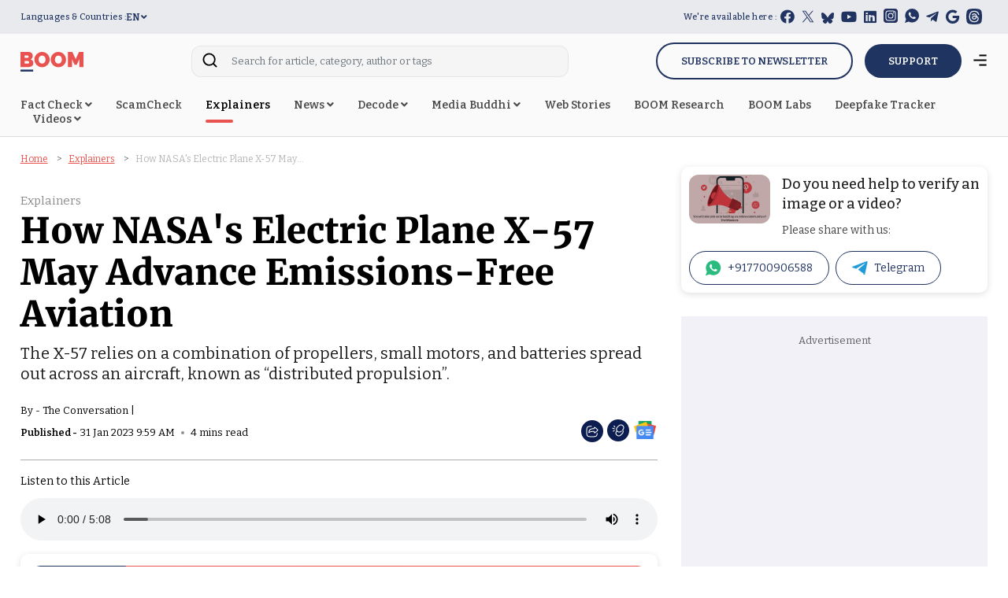

--- FILE ---
content_type: text/html; charset=utf-8
request_url: https://www.google.com/recaptcha/api2/aframe
body_size: 114
content:
<!DOCTYPE HTML><html><head><meta http-equiv="content-type" content="text/html; charset=UTF-8"></head><body><script nonce="mPC3t84uSfRFOC7jrJbPiQ">/** Anti-fraud and anti-abuse applications only. See google.com/recaptcha */ try{var clients={'sodar':'https://pagead2.googlesyndication.com/pagead/sodar?'};window.addEventListener("message",function(a){try{if(a.source===window.parent){var b=JSON.parse(a.data);var c=clients[b['id']];if(c){var d=document.createElement('img');d.src=c+b['params']+'&rc='+(localStorage.getItem("rc::a")?sessionStorage.getItem("rc::b"):"");window.document.body.appendChild(d);sessionStorage.setItem("rc::e",parseInt(sessionStorage.getItem("rc::e")||0)+1);localStorage.setItem("rc::h",'1768930211869');}}}catch(b){}});window.parent.postMessage("_grecaptcha_ready", "*");}catch(b){}</script></body></html>